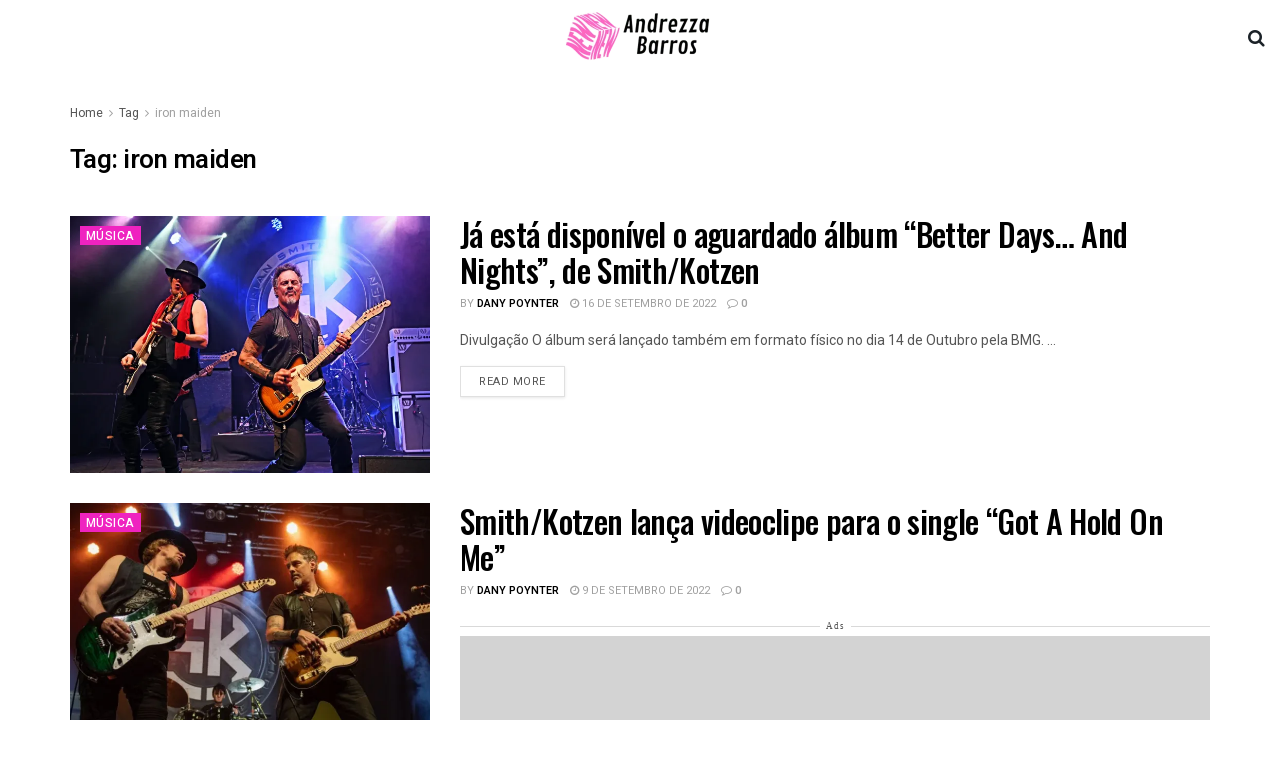

--- FILE ---
content_type: text/html; charset=utf-8
request_url: https://www.google.com/recaptcha/api2/aframe
body_size: 269
content:
<!DOCTYPE HTML><html><head><meta http-equiv="content-type" content="text/html; charset=UTF-8"></head><body><script nonce="sgYMJ-kXHTaMw1B8vZTjLg">/** Anti-fraud and anti-abuse applications only. See google.com/recaptcha */ try{var clients={'sodar':'https://pagead2.googlesyndication.com/pagead/sodar?'};window.addEventListener("message",function(a){try{if(a.source===window.parent){var b=JSON.parse(a.data);var c=clients[b['id']];if(c){var d=document.createElement('img');d.src=c+b['params']+'&rc='+(localStorage.getItem("rc::a")?sessionStorage.getItem("rc::b"):"");window.document.body.appendChild(d);sessionStorage.setItem("rc::e",parseInt(sessionStorage.getItem("rc::e")||0)+1);localStorage.setItem("rc::h",'1769012151433');}}}catch(b){}});window.parent.postMessage("_grecaptcha_ready", "*");}catch(b){}</script></body></html>

--- FILE ---
content_type: application/javascript; charset=utf-8
request_url: https://fundingchoicesmessages.google.com/f/AGSKWxUVlz7Zv40Zn89bguRrOS32JzyilIaIEt5vZqMRt8Io1i0l4YE46lASyf3gKoWL65G2RTrRnQmlERqDUZGT896xsQtzfW138ERsfEvr3atdn2NGcN01aTePLosW1xmCmN71--QD8JVIouymftCqaBM-Ubjq5OMUesOH2mmoPG2fCKXRjv0dWQ-GctGI/_/home/ads-.advert./holl_ad./popupads./bg-advert-
body_size: -1289
content:
window['d01df3c1-4113-4be2-ac48-9e6bd7f8d410'] = true;